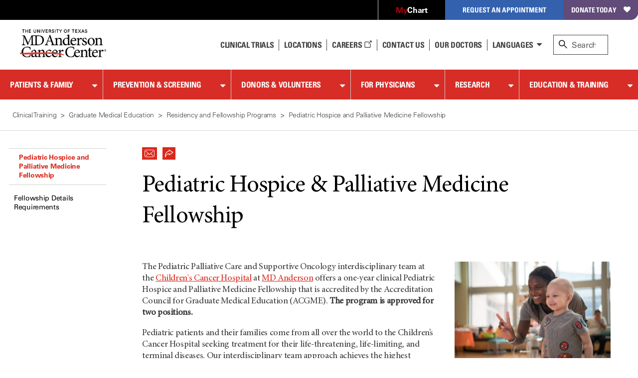

--- FILE ---
content_type: text/html;charset=utf-8
request_url: https://pnapi.invoca.net/1299/na.json
body_size: 231
content:
[{"requestId":"+18776326789","status":"success","formattedNumber":"855-337-6352","countryCode":"1","nationalNumber":"8553376352","lifetimeInSeconds":300,"overflow":null,"surge":null,"invocaId":"i-d40ec6ba-37d1-4955-fd75-a12c2cf376a6"},{"type":"settings","metrics":true}]

--- FILE ---
content_type: text/html;charset=utf-8
request_url: https://pnapi.invoca.net/1299/na.json
body_size: 232
content:
[{"requestId":"+18776326789","status":"success","formattedNumber":"888-805-0839","countryCode":"1","nationalNumber":"8888050839","lifetimeInSeconds":300,"overflow":null,"surge":null,"invocaId":"i-d40ec6ba-37d1-4955-fd75-a12c2cf376a6"},{"type":"settings","metrics":true}]

--- FILE ---
content_type: text/css
request_url: https://tags.srv.stackadapt.com/sa.css
body_size: -11
content:
:root {
    --sa-uid: '0-d36dec64-a9bc-5b6f-7fba-06a3041a4f15';
}

--- FILE ---
content_type: application/javascript
request_url: https://tags.tiqcdn.com/utag/mdanderson/mdandersonorg/prod/utag.3526.js?utv=ut4.46.202508111939
body_size: 1904
content:
//tealium universal tag - utag.3526 ut4.0.202601211821, Copyright 2026 Tealium.com Inc. All Rights Reserved.
try{(function(id,loader){var u={"id":id};utag.o[loader].sender[id]=u;if(utag.ut===undefined){utag.ut={};}
var match=/ut\d\.(\d*)\..*/.exec(utag.cfg.v);if(utag.ut.loader===undefined||!match||parseInt(match[1])<41){u.loader=function(o,a,b,c,l,m){utag.DB(o);a=document;if(o.type=="iframe"){m=a.getElementById(o.id);if(m&&m.tagName=="IFRAME"){b=m;}else{b=a.createElement("iframe");}o.attrs=o.attrs||{};utag.ut.merge(o.attrs,{"height":"1","width":"1","style":"display:none"},0);}else if(o.type=="img"){utag.DB("Attach img: "+o.src);b=new Image();}else{b=a.createElement("script");b.language="javascript";b.type="text/javascript";b.async=1;b.charset="utf-8";}if(o.id){b.id=o.id;}for(l in utag.loader.GV(o.attrs)){b.setAttribute(l,o.attrs[l]);}b.setAttribute("src",o.src);if(typeof o.cb=="function"){if(b.addEventListener){b.addEventListener("load",function(){o.cb();},false);}else{b.onreadystatechange=function(){if(this.readyState=="complete"||this.readyState=="loaded"){this.onreadystatechange=null;o.cb();}};}}if(o.type!="img"&&!m){l=o.loc||"head";c=a.getElementsByTagName(l)[0];if(c){utag.DB("Attach to "+l+": "+o.src);if(l=="script"){c.parentNode.insertBefore(b,c);}else{c.appendChild(b);}}}};}else{u.loader=utag.ut.loader;}
if(utag.ut.typeOf===undefined){u.typeOf=function(e){return({}).toString.call(e).match(/\s([a-zA-Z]+)/)[1].toLowerCase();};}else{u.typeOf=utag.ut.typeOf;}
u.ev={"view":1,"link":1};u.scriptrequested=false;u.escape=window.encodeURIComponent||window.escape;u.clearEmptyKeys=function(object){for(var key in object){if(object[key]===""||object[key]===undefined){delete object[key];}
else if(typeof object[key]==='object'){u.clearEmptyKeys(object[key]);}}
return object;};u.map={"mcID":"order.sv2","qp.matID":"order.sv8"};u.extend=[];u.send=function(a,b){if(u.ev[a]||u.ev.all!==undefined){utag.DB("send:3526");utag.DB(b);var c,d,e,f,prop,i,customvar;u.data={"base_url":"//a1.adform.net/serving/scripts/trackpoint/async/","campaignid":"3454675","page_name":"MDAnderson.org Domain Universal Page Load","divider":"|","adform_tracking_object":{},"step":"","customer_agegroup":"","customer_gender":"","order_id":"","order_subtotal":"","order_currency":"","customer_country":"","product_id":[],"product_name":[],"product_brand":[],"product_category":[],"product_category_id":[],"product_quantity":[],"product_unit_price":[],"product_weight":[]};utag.DB("send:3526:EXTENSIONS");utag.DB(b);for(d in utag.loader.GV(u.map)){if(b[d]!==undefined&&b[d]!==""){e=u.map[d].split(",");for(f=0;f<e.length;f++){u.data[e[f]]=b[d];}}}
utag.DB("send:3526:MAPPINGS");utag.DB(u.data);window._adftrack=u.typeOf(window._adftrack)==="array"?window._adftrack:(window._adftrack?[window._adftrack]:[]);u.data.adform_tracking_object.pm=u.escape(u.data.campaignid);u.data.adform_tracking_object.divider=u.escape(u.data.divider);if(u.data.page_name){u.data.adform_tracking_object.pagename=u.escape(u.data.page_name);}
u.data.order_id=u.data.order_id||b._corder||"";u.data.order_subtotal=u.data.order_subtotal||b._csubtotal||"";u.data.order_currency=u.data.order_currency||b._ccurrency||"";u.data.customer_country=u.data.customer_country||b._ccountry||"";if(u.data.product_id.length===0&&b._cprod!==undefined){u.data.product_id=b._cprod.slice(0);}
if(u.data.product_name.length===0&&b._cprodname!==undefined){u.data.product_name=b._cprodname.slice(0);}
if(u.data.product_category.length===0&&b._ccat!==undefined){u.data.product_category=b._ccat.slice(0);}
if(u.typeOf(u.data.product_category_id)==="string"){u.data.product_category_id=u.data.product_category_id.split(",");}
if(u.data.product_quantity.length===0&&b._cquan!==undefined){u.data.product_quantity=b._cquan.slice(0);}
if(u.data.product_unit_price.length===0&&b._cprice!==undefined){u.data.product_unit_price=b._cprice.slice(0);}
if(u.typeOf(u.data.product_weight)==="string"){u.data.product_weight=u.data.product_weight.split(",");}
u.data.step=u.data.step||(b._corder?"3":"1");if(!u.data.campaignid){utag.DB(u.id+": Tag not fired: Required attribute not populated");return;}
u.data.adform_tracking_object.order={};u.data.adform_tracking_object.order.sales=u.data.order_subtotal||"";u.data.adform_tracking_object.order.currency=u.data.order_currency||"";u.data.adform_tracking_object.order.basketsize=u.data.product_id.length||"";u.data.adform_tracking_object.order.country=u.data.customer_country||"";u.data.adform_tracking_object.order.orderid=u.data.order_id||"";u.data.adform_tracking_object.order.orderstatus=u.data.order_status||"";u.data.adform_tracking_object.order.gender=u.data.customer_gender||"";u.data.adform_tracking_object.order.agegroup=u.data.customer_agegroup||"";u.data.adform_tracking_object.order.itms="";if(u.data.product_id.length>0){u.data.adform_tracking_object.order.itms=[];u.data.product_id.forEach(function(productId,i){var product={};product.categoryname=u.data.product_category[i]||"";product.productid=productId;product.productname=u.data.product_name[i]||"";product.productcount=u.data.product_quantity[i]||"";product.productsales=u.data.product_unit_price[i]||"";product.categoryid=u.data.product_category_id[i]||"";product.weight=u.data.product_weight[i]||1;product.step=u.data.step;u.data.adform_tracking_object.order.itms.push(product);});}
u.data.adform_tracking_object.order=u.clearEmptyKeys(u.data.adform_tracking_object.order);for(prop in u.data){if(u.data.hasOwnProperty(prop)){customvar=prop.split(".")[1];if(/^order\.(sv|var)/.test(prop)){u.data.adform_tracking_object.order[customvar]=""+(u.data[prop]);}else if(/^product\.(sv|var)/.test(prop)){if((u.data[prop]instanceof Array)&&u.data[prop].length===u.data.product_id.length){for(i=0;i<u.data.product_id.length;i++){u.data.adform_tracking_object.order.itms[i][customvar]=""+(u.data[prop][i]);}}}}}
if(!u.scriptrequested){u.scriptrequested=true;window._adftrack.push(u.data.adform_tracking_object);u.loader({"type":"script","src":u.data.base_url,"cb":null,"loc":"script","id":"utag_3526","attrs":{}});}else{if(a==="view"){window.adf.async.TrackOne(u.data.adform_tracking_object);}else{window.adf.ClickTrack(this,u.data.campaignid,u.data.page_name,u.data.adform_tracking_object.order);}}
utag.DB("send:3526:COMPLETE");}};utag.o[loader].loader.LOAD(id);}("3526","mdanderson.mdandersonorg"));}catch(error){utag.DB(error);}



--- FILE ---
content_type: application/x-javascript;charset=utf-8
request_url: https://stats-ssl.mdanderson.org/id?d_visid_ver=3.1.2&d_fieldgroup=A&mcorgid=13664673527846410A490D45%40AdobeOrg&mid=81111656984197123510502074319163107173&ts=1769034529675
body_size: -40
content:
{"mid":"81111656984197123510502074319163107173"}

--- FILE ---
content_type: application/javascript
request_url: https://tags.tiqcdn.com/utag/mdanderson/mdandersonorg/prod/utag.2993.js?utv=ut4.46.202601211820
body_size: 13170
content:
//tealium universal tag - utag.2993 ut4.0.202601211821, Copyright 2026 Tealium.com Inc. All Rights Reserved.
try{(function(id,loader){var u={"id":id};utag.o[loader].sender[id]=u;if(utag.ut===undefined){utag.ut={};}
var match=/ut\d\.(\d*)\..*/.exec(utag.cfg.v);if(utag.ut.loader===undefined||!match||parseInt(match[1])<41){u.loader=function(o,a,b,c,l,m){utag.DB(o);a=document;if(o.type=="iframe"){m=a.getElementById(o.id);if(m&&m.tagName=="IFRAME"){b=m;}else{b=a.createElement("iframe");}o.attrs=o.attrs||{};utag.ut.merge(o.attrs,{"height":"1","width":"1","style":"display:none"},0);}else if(o.type=="img"){utag.DB("Attach img: "+o.src);b=new Image();}else{b=a.createElement("script");b.language="javascript";b.type="text/javascript";b.async=1;b.charset="utf-8";}if(o.id){b.id=o.id;}for(l in utag.loader.GV(o.attrs)){b.setAttribute(l,o.attrs[l]);}b.setAttribute("src",o.src);if(typeof o.cb=="function"){if(b.addEventListener){b.addEventListener("load",function(){o.cb();},false);}else{b.onreadystatechange=function(){if(this.readyState=="complete"||this.readyState=="loaded"){this.onreadystatechange=null;o.cb();}};}}if(o.type!="img"&&!m){l=o.loc||"head";c=a.getElementsByTagName(l)[0];if(c){utag.DB("Attach to "+l+": "+o.src);if(l=="script"){c.parentNode.insertBefore(b,c);}else{c.appendChild(b);}}}};}else{u.loader=utag.ut.loader;}
if(utag.ut.typeOf===undefined){u.typeOf=function(e){return({}).toString.call(e).match(/\s([a-zA-Z]+)/)[1].toLowerCase();};}else{u.typeOf=utag.ut.typeOf;}
u.ev={"view":1,"link":1};u.scriptrequested=false;u.set_config=false;var DEFAULT_LIBRARY_VERSION='2.19.2'
u.isEmptyVar=function(_var){return typeof _var==="undefined"||_var===null||(Array.isArray(_var)&&_var.length===0);};u.deepMergeObject=function(targetObject,sourceObject){targetObject=targetObject||{};sourceObject=sourceObject||{};var copyTargetObject=JSON.parse(JSON.stringify(targetObject));var copySourceObject=JSON.parse(JSON.stringify(sourceObject));Object.keys(copySourceObject).forEach(function(key){if(typeof copySourceObject[key]==="object"&&!Array.isArray(copySourceObject[key])){copyTargetObject[key]=u.deepMergeObject(copyTargetObject[key],copySourceObject[key]);}else{copyTargetObject[key]=copySourceObject[key];}});return copyTargetObject;}
u.mapFunc=function(arr,obj,item){var i=arr.shift();obj[i]=obj[i]||{};if(arr.length>0){u.mapFunc(arr,obj[i],item);}else{obj[i]=item;}};u.clearEmptyKeys=function(object){for(var key in object){if(object[key]===""||object[key]===undefined){delete object[key];}}
return object;};u.toBoolean=function(val){val=val||"";return val===true||val.toLowerCase()==="true"||val.toLowerCase()==="on";};u.productList=function(){var SKU=u.data.product.SKU;if(!u.data.product.SKU.length){SKU=getProp(u.data,'xdm.productListItems.SKU',[])}
return SKU.map(function(skuItem,index){return u.clearEmptyKeys({SKU:u.data.product.SKU[index],name:u.data.product.name[index],priceTotal:u.data.product.priceTotal[index],quantity:u.data.product.quantity[index],lineItemId:u.data.product.lineItemId[index]});});};u.flattenTargetValues=function(data){if(data&&data.__adobe&&data.__adobe.target){u.flattenListTargetDataKeys.forEach(function(key){if(!data.__adobe.target[key]){return;}
var flattenObject=u.flattenObject(data.__adobe.target[key],key)
utag.ut.merge(data.__adobe.target,flattenObject,1);delete data.__adobe.target[key];})}}
u.flattenObject=function(obj,prefix){prefix=prefix||''
return Object.keys(obj).reduce(function(acc,k){var pre=prefix.length?prefix+'.':'';if(typeof obj[k]==='object'){utag.ut.merge(acc,u.flattenObject(obj[k],pre+k),1);}
else acc[pre+k]=obj[k];return acc;},{});}
u.flattenListTargetDataKeys=['entity','user','profile']
function getProp(object,keys,defaultVal){keys=Array.isArray(keys)?keys:keys.split('.');object=object[keys[0]];if(object&&keys.length>1){return getProp(object,keys.slice(1),defaultVal);}
return object===undefined?defaultVal:object;}
var STANDARD_COMMERCE_EVENT_MATCH=/commerce\.(?:checkouts|productListAdds|productListOpens|productListRemovals|productListReopens|productListViews|productViews|purchases|saveForLaters)/;u.getEventData=function(event_type){var event_data={};if(event_type==="commerce.purchases"){event_data.xdm=createNest("commerce.order");}else{event_data.xdm=createNest(event_type);}
if(u.data.eVars||u.data.props||u.data.contextData){var analytics={analytics:{customDimensions:{eVars:u.data.eVars||{},props:u.data.props||{}}}};utag.ut.merge(analytics.analytics,u.data.contextData,1);event_data.xdm._experience=u.deepMergeObject(event_data.xdm._experience,analytics);}
if(u.data.account_name){event_data.xdm[u.data.account_name]={};if(u.data.id_namespace){event_data.xdm[u.data.account_name].id_namespace=u.data.id_namespace;}
if(u.data.clientID){event_data.xdm[u.data.account_name].clientID=u.data.clientID;}}
if(STANDARD_COMMERCE_EVENT_MATCH.test(event_type)){if(event_type==="commerce.purchases"){event_data.xdm.commerce.order.purchaseID=u.data.purchaseID;event_data.xdm.commerce.order.currencyCode=u.data.currencyCode;event_data.xdm.commerce.order.priceTotal=u.data.priceTotal;event_data.xdm.commerce.order.payments=[];for(var j=0;j<u.data.payment.paymentType.length;j++){event_data.xdm.commerce.order.payments.push({transactionID:u.data.payment.transactionID[j],paymentAmount:u.data.payment.paymentAmount[j],paymentType:u.data.payment.paymentType[j],currencyCode:u.data.payment.currencyCode[j]});}}else{var event_measure=event_type.split(".")[1];var ecommerceEventObject=u.data.commerce[event_measure]||{};event_data.xdm.commerce[event_measure]={value:ecommerceEventObject.value||u.data.value||1,id:ecommerceEventObject.id||u.data.id||""};}
event_data.xdm.productListItems=u.productList();if(event_data.xdm.productListItems.length>0){event_data.xdm.productListItems[0]._experience={analytics:{customDimensions:{eVars:{}}}};event_data.xdm.productListItems[0].productCategories=[{categoryID:u.data.productListItems.productCategories.categoryID}];event_data.xdm.productListItems[0]._experience.analytics.customDimensions.eVars=u.data.productListItems._experience.analytics.customDimensions.eVars;}}else if(event_type==="web.webInteraction.linkClicks"){event_data.xdm.web.webInteraction.name=u.data.link_name;event_data.xdm.web.webInteraction.URL=u.data.link_URL;event_data.xdm.web.webInteraction.type=u.data.link_type||"other";event_data.xdm.web.webInteraction.linkClicks.value=u.data.value||1;}else if(event_type==="web.webpagedetails.pageViews"){event_data.xdm.web.webpagedetails.pageViews.value=u.data.value||1;}
if(u.data.id_namespace.length>0){u.data.id_namespace.forEach(function(identity,i){event_data.xdm.identityMap=event_data.xdm.identityMap||{};event_data.xdm.identityMap[identity]=[];event_data.xdm.identityMap[identity].push({id:u.data.id[i],authenticatedState:u.data.authenticatedState[i],primary:u.toBoolean(u.data.primary[i])});});}
event_data.xdm.eventType=event_type;if(u.data.datasetId){event_data.datasetId=u.data.datasetId;}
if(u.data.mergeId){event_data.mergeId=u.data.mergeId;}
if(u.data.renderDecisions){event_data.renderDecisions=u.data.renderDecisions;}
if(u.data.defaultPersonalizationEnabled){event_data.defaultPersonalizationEnabled=u.toBoolean(u.data.defaultPersonalizationEnabled);}
if(u.data.personalization.sendDisplayEvent){event_data.personalization=event_data.personalization||{};event_data.personalization.sendDisplayEvent=u.toBoolean(u.data.personalization.sendDisplayEvent);}
if(u.data.personalization.includeRenderedPropositions){event_data.personalization=event_data.personalization||{};event_data.personalization.includeRenderedPropositions=u.toBoolean(u.data.personalization.includeRenderedPropositions);}
if(u.data.personalization.surfaces){event_data.personalization=event_data.personalization||{};event_data.personalization.surfaces=u.data.personalization.surfaces;}
if(isTrue(u.data.renderDecisions)){event_data.renderDecisions=true;}
if(u.data.decisionScopes.length>0){event_data.decisionScopes=u.data.decisionScopes}
if(u.toBoolean(u.data.documentUnloading)){event_data.documentUnloading=u.toBoolean(u.data.documentUnloading);}
if(!utag.ut.isEmptyObject(u.data.custom_data)){event_data.data=u.data.custom_data;}
event_data.xdm=u.deepMergeObject(event_data.xdm,u.data.xdm)
event_data.data=u.deepMergeObject(event_data.data||{},u.data.data)
var eventSpecificObject=getProp(u.data,event_type,{})
event_data=u.deepMergeObject(event_data,eventSpecificObject,1)
u.flattenTargetValues(event_data.data);return event_data;}
u.sendButchAnalyticsQueue=function(instance){var command=u.data.command||"sendEvent";var resultEventData={};if(!u.data.analytics_queue.length){return;}
u.data.analytics_queue.forEach(function(event_type){var eventData=u.getEventData(event_type);resultEventData=u.deepMergeObject(resultEventData,eventData)})
resultEventData.xdm.eventType='web.webpagedetails.pageViews';u.trackEvent(instance,command,resultEventData);}
u.trackEvent=function(instance,command,event_data){window[instance](command,event_data)
.then(u.data.commandCallback)
.catch(function(error){utag.DB(error);});}
u.map={"page_name":"xdm.web.webPageDetails.name","dom.domain":"xdm.web.webPageDetails.server,xdm.web.webPageDetails._mdanderson.domain","Device":"xdm.web.webPageDetails._mdanderson.deviceInfo","dom.url":"xdm.web.webPageDetails.URL","qp.cmpid":"xdm.marketing.trackingCode","qp.intcmp":"xdm.marketing._mdanderson.InternalCampaignCode","page_section":"xdm.web.webPageDetails.siteSection","cp.utag_main_v_id":"xdm.web.webPageDetails._mdanderson.tealiumVisitorID","searchFilterType":"xdm.web.webPageDetails._mdanderson.searchInfo.searchFilter","searchBoxPlacement":"xdm.web.webPageDetails._mdanderson.searchInfo.searchBoxUsagePlacement","cp.target_experience":"xdm.web.webPageDetails._mdanderson.targetExperienceViewed","cancer_type":"xdm.web.webPageDetails._mdanderson.cancerType","user_agent":"xdm.web.webPageDetails._mdanderson.userAgent","video_source":"xdm.web.webInteraction._mdanderson.videoPlayBack.videoSource","video_title":"xdm.web.webInteraction._mdanderson.videoPlayBack.videoTitle","event_type":"xdm.web.webInteraction._mdanderson.eventList","event_type:time_on_page_2minutes":"web.webInteraction.linkClicks","event_type:start_here_cta_click":"web.webInteraction.linkClicks","event_type:faq_click":"web.webInteraction.linkClicks","event_type:chat_start":"web.webInteraction.linkClicks","event_type:chat_interaction":"web.webInteraction.linkClicks","event_type:social_platform_click":"web.webInteraction.linkClicks","dom.pathname":"xdm.web.webPageDetails._mdanderson.pagePath","dom.title":"xdm.web.webPageDetails._mdanderson.pageTitle","time_on_page_2minutes":"xdm.web.webPageDetails._mdanderson.2minutesSpent","successfulSearchEvent":"xdm.web.webPageDetails._mdanderson.searchInfo.successfulSearchEvent","click_collection_flag":"clickCollectionEnabled","isErrorPage":"xdm.web.webPageDetails.isErrorPage","lineOfBusiness":"xdm.web.webPageDetails._mdanderson.lineOfBusiness","resultCount":"xdm.web.webPageDetails._mdanderson.searchInfo.resultCount","unsuccessfulSearchEvent":"xdm.web.webPageDetails._mdanderson.searchInfo.unsuccessfulSearchEvent","deviceOrientation":"xdm.web.webPageDetails._mdanderson.deviceOrientation","siteSectionLvl1":"xdm.web.webPageDetails._mdanderson.siteSectionLvl1","siteSectionLvl2":"xdm.web.webPageDetails._mdanderson.siteSectionLvl2","siteSectionLvl3":"xdm.web.webPageDetails._mdanderson.siteSectionLvl3","siteSectionLvl4":"xdm.web.webPageDetails._mdanderson.siteSectionLvl4","onBeforeEventSendFunction":"onBeforeEventSend","scrollDepth75Perc":"xdm.web.webPageDetails._mdanderson.scrollDepth75Perc","formInitiation":"xdm.web.webInteraction._mdanderson.formDetails.formInitiation","downloadURL":"xdm.web.webInteraction._mdanderson.fileDownload.downloadURL","fileExtension":"xdm.web.webInteraction._mdanderson.fileDownload.fileExtension","fileDownloads":"xdm.web.webInteraction._mdanderson.fileDownload.fileDownloads","formEvent":"xdm.web.webInteraction._mdanderson.formDetails.formEvent","formEvent:form_initiated":"web.webInteraction.linkClicks","formEvent:form_click":"web.webInteraction.linkClicks","formEvent:form_submit":"web.webInteraction.linkClicks","formField":"xdm.web.webInteraction._mdanderson.formDetails.formField","formName":"xdm.web.webInteraction._mdanderson.formDetails.formName","formFieldSelection":"xdm.web.webInteraction._mdanderson.formDetails.formFieldSelection","selfReferralFormSection":"xdm.web.webInteraction._mdanderson.formDetails.selfReferralFormInfo.formSection","smokingCessationInitiationCTA":"xdm.web.webInteraction._mdanderson.formDetails.smokingCessationInitiationCTA","formLoaded":"xdm.web.webInteraction._mdanderson.formDetails.formLoaded","formSubmission":"xdm.web.webInteraction._mdanderson.formDetails.formSubmission","mammogramScreenType":"xdm.web.webInteraction._mdanderson.formDetails.mammogramInfo.mammogramScreenType","leadInitiated":"xdm.web.webInteraction._mdanderson.formDetails.leadInitiated","leadCompleted":"xdm.web.webInteraction._mdanderson.formDetails.leadCompleted","leadType":"xdm.web.webInteraction._mdanderson.formDetails.leadType","formTransactionID":"xdm.web.webInteraction._mdanderson.formDetails.formTransactionID","pageEvent:pageload":"web.webPageDetails.pageViews","searchKeyword":"xdm.web.webPageDetails._mdanderson.searchInfo.keyword","linkName":"xdm.web.webInteraction.name","linkType":"xdm.web.webInteraction.type","linkRegion":"xdm.web.webInteraction.region","linkURL":"xdm.web.webInteraction.URL","socialPlatformName":"xdm.web.webInteraction._mdanderson.socialPlatformName","fileName":"xdm.web.webInteraction._mdanderson.fileDownload.fileName","downloadPageName":"xdm.web.webInteraction._mdanderson.fileDownload.downloadPageName","eventList:video_pause":"web.webInteraction.linkClicks","eventList:video_play":"web.webInteraction.linkClicks","eventList:video_started":"web.webInteraction.linkClicks","eventList":"xdm.web.webInteraction._mdanderson.eventList","eventList:25%_completed":"web.webInteraction.linkClicks","eventList:50%_completed":"web.webInteraction.linkClicks","eventList:75%_completed":"web.webInteraction.linkClicks","eventList:video_completed":"web.webInteraction.linkClicks","eventList:search_box_usage":"web.webInteraction.linkClicks","eventList:search_initiation":"web.webInteraction.linkClicks","eventList:search_filter_click":"web.webInteraction.linkClicks","eventList:giftcomplete":"web.webPageDetails.pageViews","eventList:internal_search":"web.webPageDetails.pageViews","scroll_depth:75":"web.webInteraction.linkClicks","adBlocker":"xdm.web.webPageDetails._mdanderson.adBlockerStatus","cancerWiseBlogYear":"xdm.web.webPageDetails._mdanderson.cancerwiseBlogYear","cancerwiseServiceLine":"xdm.web.webPageDetails._mdanderson.cancerwiseServiceLine","cancerWiseTopic":"xdm.web.webPageDetails._mdanderson.cancerwiseArticle","publicationIssueDate":"xdm.web.webPageDetails._mdanderson.publicationIssueDate","publicationName":"xdm.web.webPageDetails._mdanderson.publicationName","faqInfo":"xdm.web.webInteraction._mdanderson.faqInfo","webSDKEvent:link_clicked":"web.webInteraction.linkClicks","webSDKEvent:smoking_cessation_completed":"web.webPageDetails.pageViews","eventTarget":"xdm.web.webInteraction._mdanderson.engagementPointTracking","pageLanguage":"xdm.web.webPageDetails._mdanderson.pageLanguage","formError":"xdm.web.webInteraction._mdanderson.formDetails.formError","formErrorList":"xdm.web.webInteraction._mdanderson.formDetails.formErrorList","siteVersion":"xdm.web.webPageDetails._mdanderson.siteVersion","queryString":"xdm.web.webPageDetails._mdanderson.pageQueryString","formSubmitError":"xdm.web.webInteraction._mdanderson.formDetails.formSubmitError","videoPlayerName":"xdm.web.webInteraction._mdanderson.videoPlayBack.videoPlayerName","referrer":"xdm.xdm.web.webReferrer.URL","selfReferralConfirmationNumber":"xdm.web.webInteraction._mdanderson.formDetails.selfReferralFormInfo.confirmationNumber","askAQuestionConfirmationNumber":"xdm.web.webInteraction._mdanderson.formDetails.askAQuestionInfo.aaqConfirmationNumber","dataStreamId":"edgeConfigId","productListViews":"xdm.commerce.productListViews.value","donationproduct":"xdm.web.webInteraction._mdanderson.formDetails.donationInfo.donationType","donationcity":"xdm.web.webInteraction._mdanderson.formDetails.donationInfo.donationCity","donationcountry":"xdm.web.webInteraction._mdanderson.formDetails.donationInfo.donationCountry","donationstate":"xdm.web.webInteraction._mdanderson.formDetails.donationInfo.donationState","donationid":"xdm.web.webInteraction._mdanderson.formDetails.donationInfo.donationID,xdm.commerce.order.purchaseID","donationAmount":"xdm.web.webInteraction._mdanderson.formDetails.donationInfo.donationAmount,xdm.commerce.order.priceTotal","donationQuantity":"xdm.web.webInteraction._mdanderson.formDetails.donationInfo.donationQuantity","donation_completion":"xdm.web.webInteraction._mdanderson.formDetails.donationInfo.donationCompletion","currencyCode":"xdm.web.webInteraction._mdanderson.formDetails.donationInfo.donationCurrency","purchases":"xdm.commerce.purchases.value","productArray":"xdm.productListItems","videoDuration":"xdm.web.webInteraction._mdanderson.videoPlayBack.videoDuration","cancerwiseCateogry":"xdm.web.webPageDetails._mdanderson.cancerwiseCategory","qp.matID":"xdm.marketing._mdanderson.matID","scrollDepth25Perc":"xdm.web.webPageDetails._mdanderson.scrollDepth25Perc","scrollDepth50Perc":"xdm.web.webPageDetails._mdanderson.scrollDepth50Perc","scrollDepth90Perc":"xdm.web.webPageDetails._mdanderson.scrollDepth90Perc"};u.extend=[function(a,b){try{if(1){if(document.domain=="www.mdanderson.org")
{b['lineOfBusiness']="Cancer Treatment & Cancer Research Hospital"}else if(document.domain=="faculty.mdanderson.org")
{b['lineOfBusiness']="Faculty Search"}else if(document.domain=="my.mdanderson.org")
{b['lineOfBusiness']="My Chart"}else if(document.domain=="gifts.mdanderson.org")
{b['lineOfBusiness']="Donation"}else if(document.domain=="shop.mdanderson.org")
{b['lineOfBusiness']="Shop"}else if(document.domain=="cap.mdanderson.org")
{b['lineOfBusiness']="Children's Art"}else if(document.domain=="emergencyalert.mdanderson.org")
{b['lineOfBusiness']="Emergency Alert"}else if(document.domain=="www.mdandersonbloodbank.org")
{b['lineOfBusiness']="Bloodbank"}else if(document.domain=="publish-p170271-e1825412.adobeaemcloud.com"|"onlypossiblehere.mdanderson.org")
{b['lineOfBusiness']="Philanthropic"}}}catch(e){utag.DB(e)}},function(a,b){try{if(1){try{b['user_agent']=window.navigator.userAgent}catch(e){}}}catch(e){utag.DB(e);}},function(a,b){try{if((b['dom.pathname']=='/'&&/\/$/.test(b['dom.pathname'])&&b['dom.domain'].toString().toLowerCase()=='www.mdanderson.org'.toLowerCase())){b['page_name']='homepage';b['page_section']='patients-family'}}catch(e){utag.DB(e);}},function(a,b){try{if((b['dom.pathname']=='/'&&/\/$/.test(b['dom.pathname'])&&b['tealiumprofile'].toString().toLowerCase()=='govportal'.toLowerCase())){b['page_name']='govportal-home';b['page_section']='govportal'}}catch(e){utag.DB(e);}},function(a,b){try{if(b['meta.og:url'].toString().indexOf('/errors/')>-1){b['page_name']='page-not-found';b['page_section']='errors'}}catch(e){utag.DB(e);}},function(a,b){try{if((b['dom.domain']=='give.mdanderson.com'&&b['dom.pathname'].toString().indexOf('UserLogin')<0)){b['page_name']='give.mdanderson.com:bootwalk-home'}}catch(e){utag.DB(e);}},function(a,b,c,d){try{if(b['dom.domain'].toString().indexOf('childrensart.org')>-1||b['dom.domain'].toString().indexOf('childrensartproject.org')>-1){c=[b['dom.domain'],b['page_name']];b['page_name']=c.join(':')}}catch(e){utag.DB(e);}},function(a,b){try{if(b['page_name'].toString().indexOf('cancer-types:')>-1){try{b['cancer_type']=document.head.querySelector("[property='og:title']").content;}catch(e){}}}catch(e){utag.DB(e);}},function(a,b){try{if(b['linkType'].toString().indexOf('download')>-1){try{b['fileDownloads']=Number(1)}catch(e){}}}catch(e){utag.DB(e);}},function(a,b){try{if(1){b['click_collection_flag']='false'}}catch(e){utag.DB(e);}},function(a,b){try{if((b['tealium_event'].toString().indexOf('scroll')>-1&&b['scroll_depth'].toString().indexOf('75')>-1)){try{b['scrollDepth75Perc']=Number(1)}catch(e){};b['event_type']='scroll_75'}}catch(e){utag.DB(e);}},function(a,b){try{if(b['event_type'].toString().indexOf('time_on_page_2minutes')>-1){try{b['time_on_page_2minutes']=Number(1)}catch(e){}}}catch(e){utag.DB(e);}},function(a,b){try{if((b['video_milestone']=='25'&&b['tealium_event'].toString().indexOf('video_milestone')>-1)){b['eventList']='25%_completed';b['video_title']=b['video_name'];b['video_source']=b['video_id'];b['videoDuration']=b['video_length'];b['videoPlayerName']=b['video_platform']}}catch(e){utag.DB(e);}},function(a,b){try{if((b['video_milestone']=='50'&&b['tealium_event'].toString().indexOf('video_milestone')>-1)){b['eventList']='50%_completed';b['video_title']=b['video_name'];b['video_source']=b['video_id'];b['videoDuration']=b['video_length'];b['videoPlayerName']=b['video_platform']}}catch(e){utag.DB(e);}},function(a,b){try{if((b['video_milestone']=='75'&&b['tealium_event'].toString().indexOf('video_milestone')>-1)){b['eventList']='75%_completed';b['video_title']=b['video_name'];b['video_source']=b['video_id'];b['videoDuration']=b['video_length'];b['videoPlayerName']=b['video_platform']}}catch(e){utag.DB(e);}},function(a,b){try{if((b['video_milestone']=='95'&&b['eventList']=='milestone reached')){b['eventList']='video_completed';b['video_title']=b['video_name'];b['video_source']=b['video_id'];b['videoDuration']=b['video_length'];b['videoPlayerName']=b['video_platform']}}catch(e){utag.DB(e);}},function(a,b){try{if(b['event_type'].toString().indexOf('linkClick')>-1){b['tealium_event']='webSDK_Click'}}catch(e){utag.DB(e);}},function(a,b){try{if((b['tealium_event']=='view'&&!/search-results\.html$/i.test(b['dom.pathname'])&&!/patients-family\/search-results\.v2\.html$/i.test(b['dom.pathname'])&&b['dom.domain'].toString().toLowerCase().indexOf('gifts.mdanderson.org'.toLowerCase())<0)){b['pageEvent']='pageload'}}catch(e){utag.DB(e);}},function(a,b){try{if(b['event_type'].toString().toLowerCase().indexOf('start_here_cta_click'.toLowerCase())>-1){try{b['smokingCessationInitiationCTA']=b['button_value'].toLowerCase()}catch(e){}}}catch(e){utag.DB(e);}},function(a,b){try{if(b['page_name'].toString().toLowerCase()=='requestappointment'.toLowerCase()){if(utag.data.formField.toLowerCase()=="referringphysicianinfo")
{b['selfReferralFormSection']="Medical information Section"}else if(utag.data.formField.toLowerCase()=="patientcompareemail")
{b['selfReferralFormSection']="Contact information Section"}else if(utag.data.formField.toLowerCase()=="insuranceadditionalinsurancename")
{b['selfReferralFormSection']="Insurance Information Section"}}}catch(e){utag.DB(e)}},function(a,b){try{if(b['tealium_event'].toString().indexOf('view')>-1){var stid=b['self_referral_confirmation_number']
if(document.location.pathname.endsWith("/about-md-anderson/contact-us/askmdanderson/ask-a-question/confirmation.html"))
{b['leadType']="lead-type:ask-a-question"
b['leadCompleted']=Number(1);b['formSubmission']=Number(1);b['formName']="mda ask a question"
b['formEvent']="form_completed"
b['event_type']="form_interaction"
const url=new URL(document.URL);const params=new URLSearchParams(url.search)
const qparams=params.get('confirmation')
b['formTransactionID']=qparams.toLowerCase()
b['askAQuestionConfirmationNumber']=qparams.toLowerCase()}else if($(".content").find("p strong").text().toLowerCase()!==""&&document.location.pathname.indexOf("/contact/infoline_ptc/index.cfm")>-1)
{b['formSubmission']=Number(1);b['formName']="proton ask a question"
b['formTransactionID']=$(".content").find("p strong").text().toLowerCase()
b['formEvent']="form_completed"
b['event_type']="form_interaction"}else if(document.location.pathname.indexOf("/physicianreferral/ThankYou")>-1)
{b['formSubmission']=Number(1);b['formName']="physician referral form"
b['formEvent']="form_completed"
b['event_type']="form_interaction"
const url=new URL(document.URL);const params=new URLSearchParams(url.search)
const pparams=params.get('cfm')
b['formTransactionID']=pparams.toLowerCase()}else if(stid!==""&&stid!==undefined&&stid!==null&&typeof stid=='string'&&(document.location.pathname.toLowerCase().endsWith("/requestappointment/thankyou")||document.location.pathname.toLowerCase().endsWith("/requestappointment/confirmation")))
{b['leadType']="lead-type:self-referral"
b['leadCompleted']=Number(1);b['formSubmission']=Number(1);b['formName']="self referral form"
b['formTransactionID']=stid.toLowerCase()
b['selfReferralConfirmationNumber']=stid.toLowerCase()
b['formEvent']="form_completed"
b['event_type']="form_interaction"}else if(document.location.pathname.toLowerCase()=="/contact/processcontact.cfm"&&$(".content").find("p strong").text().toLowerCase()!=="")
{b['formSubmission']=Number(1);b['formName']="cancer survivors form - step2"
b['formTransactionID']=$(".content").find("p strong").text().toLowerCase()
b['formEvent']="form_completed"
b['event_type']="form_interaction"}}}catch(e){utag.DB(e)}},function(a,b){try{if(1){if(document.location.pathname.endsWith("/about-md-anderson/contact-us/askmdanderson/ask-a-question.html")&&(b['event_type']=="form_interaction"||b['tealium_event']=="view"))
{b['formName']="mda ask a question"}else if(document.location.pathname.indexOf("/jfe/form/")>-1&&document.title.toLowerCase()=="qualtrics survey | qualtrics experience management"&&(b['event_type']=="form_interaction"||b['tealium_event']=="view"))
{b['formName']="smoking cessation form"}else if((document.location.pathname.endsWith("/schedulemammogram")||document.location.pathname.endsWith("/schedulemammogram/"))&&(b['event_type']=="form_interaction"||b['tealium_event']=="view"))
{b['formName']="mammogram form"}else if((document.location.pathname.endsWith("/contact/infoline_ptc/index.cfm")||document.location.pathname.endsWith("/contact/infoline_ptc/index.cfm/"))&&(b['event_type']=="form_interaction"||b['tealium_event']=="view"))
{b['formName']="proton ask a question"}else if(document.location.pathname.endsWith("/publications.html")&&(b['event_type']=="form_interaction"||b['tealium_event']=="view"))
{b['formName']="publications and newsletters"}else if((document.location.pathname.endsWith("/physicianreferral")||document.location.pathname.endsWith("/physicianreferral/"))&&(b['event_type']=="form_interaction"||b['tealium_event']=="view"))
{b['formName']="physician referral form"}else if(document.location.pathname.toLowerCase().endsWith("/requestappointment")||document.location.pathname.toLowerCase().endsWith("/requestappointment/")&&(b['event_type']=="form_interaction"||b['tealium_event']=="view"))
{b['formName']="self referral form"}else if((document.location.pathname.endsWith("/Story.cfc")||$(".section-title").text()!="Warning: Application Error")&&(b['event_type']=="form_interaction"||b['tealium_event']=="view"))
{const url=new URL(document.URL);const params=new URLSearchParams(url.search)
const qparams=params.get('method')
if(qparams=="index"){b['formName']="cancer survivors form - step1"}else if(qparams=="new"){b['formName']="cancer survivors form - step2"}}else if((document.location.pathname=="/default.aspx"||document.location.pathname=="/default.aspx/")&&(b['event_type']=="form_interaction"||b['tealium_event']=="view"))
{b['formName']="donations form"}}}catch(e){utag.DB(e)}},function(a,b){try{if(/\/schedulemammogram$/i.test(b['dom.pathname'])||/\/schedulemammogram\/$/i.test(b['dom.pathname'])){b['mammogramScreenType']='mammogram screening'}}catch(e){utag.DB(e);}},function(a,b){try{if(1){if(b['linkURL'].endsWith('.pdf')&&b['linkType']=='download')
{b['fileExtension']="pdf";}else if(b['linkURL'].endsWith('.docx')&&b['linkType']=='download')
{b['fileExtension']="docx";}else if(b['linkURL'].endsWith('.xlsx')&&b['linkType']=='download')
{b['fileExtension']="xlsx";}else if(b['linkURL'].endsWith('.xls')&&b['linkType']=='download')
{b['fileExtension']="xls";}else if(b['linkURL'].endsWith('.doc')&&b['linkType']=='download')
{b['fileExtension']="doc";}else if(b['linkURL'].endsWith('.dotx')&&b['linkType']=='download')
{b['fileExtension']="dotx";}else if(b['linkURL'].endsWith('.csv')&&b['linkType']=='download')
{b['fileExtension']="csv";}else if(b['linkURL'].endsWith('.zip')&&b['linkType']=='download')
{b['fileExtension']="zip";}else if(b['linkURL'].endsWith('.pptx')&&b['linkType']=='download')
{b['fileExtension']="pptx";}}}catch(e){utag.DB(e)}},function(a,b){try{if((b['tealium_event'].toString().indexOf('video_play')>-1&&b['video_playhead']=='0'&&b['eventList']=='video_play')){b['eventList']='video_started';b['video_source']=b['video_id'];b['video_title']=b['video_name'];b['videoDuration']=b['video_length'];b['videoPlayerName']=b['video_platform']}}catch(e){utag.DB(e);}},function(a,b){try{if(b['linkType'].toString().toLowerCase().indexOf('download'.toLowerCase())>-1){try{b['downloadURL']=decodeURI(b['linkURL']).match(/^https?:\/\/[^\/]+(\/.*?)(\?|#|$)/)[1]}catch(e){};b['fileName']=b['linkName'];b['eventList']='download_file'}}catch(e){utag.DB(e);}},function(a,b){try{if((b['page_name'].toString().toLowerCase()=='RequestAppointment'.toLowerCase()&&b['dom.title'].toString().toLowerCase().indexOf('Request a New Patient Appointment'.toLowerCase())>-1)||b['page_name']=='schedulemammogram'||b['page_name'].toString().toLowerCase()=='publications'.toLowerCase()||b['page_name'].toString().toLowerCase()=='about-md-anderson:contact-us:askmdanderson:ask-a-question'.toLowerCase()||b['page_name'].toString().toLowerCase()=='physicianreferral'.toLowerCase()||(b['page_name'].toString().toLowerCase().indexOf('contact:infoline_ptc:index.cfm'.toLowerCase())>-1&&typeof b['formSubmission']=='undefined')||(/\/default\.aspx$/i.test(b['dom.pathname'])&&b['tealium_event'].toString().indexOf('view')>-1)||(b['dom.pathname'].toString().indexOf('/default.aspx/')>-1&&b['tealium_event'].toString().indexOf('view')>-1)||(b['dom.pathname'].toString().toLowerCase().indexOf('/jfe/form/'.toLowerCase())>-1&&b['tealium_event'].toString().indexOf('view')>-1)||(/\/Story\.cfc$/i.test(b['dom.pathname'])&&b['dom.title'].toString().toLowerCase().indexOf('Warning: Application Error'.toLowerCase())<0&&b['tealium_event'].toString().indexOf('view')>-1)){try{b['formLoaded']=Number("1")}catch(e){}}}catch(e){utag.DB(e);}},function(a,b){try{if((b['tealium_event'].toString().indexOf('link')>-1&&b['dom.hash'].toString().indexOf('SFMCsubscriptions')<0)){b['webInteraction']='webInteractionEnabled'}}catch(e){utag.DB(e);}},function(a,b){try{if(b['dom.domain'].toString().toLowerCase().indexOf('gifts.mdanderson.org'.toLowerCase())<0){try{function getVisitStart(cookieName){var visitStart=1;var expiryTime=new Date();expiryTime.setTime(expiryTime.getTime()+1800000);function getCookie(name){var nameEQ=encodeURIComponent(name)+"=";var cookiesArray=document.cookie.split(';');for(var i=0;i<cookiesArray.length;i++){var cookie=cookiesArray[i];while(cookie.charAt(0)===' ')cookie=cookie.substring(1,cookie.length);if(cookie.indexOf(nameEQ)===0)return decodeURIComponent(cookie.substring(nameEQ.length,cookie.length));}
return null;}
function setCookie(name,value,options={}){var expires="";if(options.expires){expires="; expires="+options.expires.toUTCString();}
document.cookie=encodeURIComponent(name)+"="+encodeURIComponent(value)+expires+"; path=/";}
if(getCookie(cookieName)){visitStart=0;}
setCookie(cookieName,1,{expires:expiryTime});if(!getCookie(cookieName)){visitStart=0;}
return visitStart;}
var visitStart=getVisitStart('isFirstPage');function webSDKgetPreviousValue(v,c){var k=v,d=c;if("-v"===k)return{plugin:"webSDKgetPreviousValue",version:"3.0"};var a=function(){if("undefined"!==typeof window.s_c_il)for(var c=0,b;c<window.s_c_il.length;c++)if(b=window.s_c_il[c],b._c&&"s_c"===b._c)return b}();"undefined"!==typeof a&&(a.contextData.webSDKgetPreviousValue="3.0");window.cookieWrite=window.cookieWrite||function(c,b,f){if("string"===typeof c){var h=window.location.hostname,a=window.location.hostname.split(".").length-1;if(h&&!/^[0-9.]+$/.test(h)){a=2<a?a:2;var e=h.lastIndexOf(".");if(0<=e){for(;0<=e&&1<a;)e=h.lastIndexOf(".",e-1),a--;e=0<e?h.substring(e):h}}g=e;b="undefined"!==typeof b?""+b:"";if(f||""===b)if(""===b&&(f=-60),"number"===typeof f){var d=new Date;d.setTime(d.getTime()+6E4*f)}else d=f;return c&&(document.cookie=encodeURIComponent(c)+"="+encodeURIComponent(b)+"; path=/;"+(f?" expires="+d.toUTCString()+";":"")+(g?" domain="+g+";":""),"undefined"!==typeof cookieRead)?cookieRead(c)===b:!1}};window.cookieRead=window.cookieRead||function(c){if("string"===typeof c)c=encodeURIComponent(c);else return"";var b=" "+document.cookie,a=b.indexOf(" "+c+"="),d=0>a?a:b.indexOf(";",a);return(c=0>a?"":decodeURIComponent(b.substring(a+2+c.length,0>d?b.length:d)))?c:""};var l;d=d||"s_wgpv";a=new Date;a.setTime(a.getTime()+18E5);window.cookieRead(d)&&(l=window.cookieRead(d));k?window.cookieWrite(d,k,a):window.cookieWrite(d,l,a);return l};function webSDKgetVisitNum(rp,erp){var a=rp,l=erp;function m(c){return isNaN(c)?!1:(parseFloat(c)|0)===parseFloat(c)}function n(c){var b=new Date,e=isNaN(c)?0:Math.floor(c);b.setHours(23);b.setMinutes(59);b.setSeconds(59);"w"===c&&(e=6-b.getDay());if("m"===c){e=b.getMonth()+1;var a=b.getFullYear();e=(new Date(a?a:1970,e?e:1,0)).getDate()-b.getDate()}b.setDate(b.getDate()+e);"y"===c&&(b.setMonth(11),b.setDate(31));return b}if("-v"===a)return{plugin:"webSDKgetVisitNum",version:"4.2"};var f=function(){if("undefined"!==typeof window.s_c_il)for(var c=0,b;c<window.s_c_il.length;c++)if(b=window.s_c_il[c],b._c&&"s_c"===b._c)return b}();"undefined"!==typeof f&&(f.contextData.webSDKgetVisitNum="4.2");window.cookieWrite=window.cookieWrite||function(c,b,e){if("string"===typeof c){var a=window.location.hostname,d=window.location.hostname.split(".").length-1;if(a&&!/^[0-9.]+$/.test(a)){d=2<d?d:2;var h=a.lastIndexOf(".");if(0<=h){for(;0<=h&&1<d;)h=a.lastIndexOf(".",h-1),d--;h=0<h?a.substring(h):a}}g=h;b="undefined"!==typeof b?""+b:"";if(e||""===b)if(""===b&&(e=-60),"number"===typeof e){var f=new Date;f.setTime(f.getTime()+6E4*e)}else f=e;return c&&(document.cookie=encodeURIComponent(c)+"="+encodeURIComponent(b)+"; path=/;"+(e?" expires="+f.toUTCString()+";":"")+(g?" domain="+g+";":""),"undefined"!==typeof window.cookieRead)?window.cookieRead(c)===b:!1}};window.cookieRead=window.cookieRead||function(c){if("string"===typeof c)c=encodeURIComponent(c);else return"";var b=" "+document.cookie,a=b.indexOf(" "+c+"="),d=0>a?a:b.indexOf(";",a);return(c=0>a?"":decodeURIComponent(b.substring(a+2+c.length,0>d?b.length:d)))?c:""};a=a?a:365;l="undefined"!==typeof l?!!l:m(a)?!0:!1;var p=(new Date).getTime();f=n(a);if(window.cookieRead("s_wvnc"+a))var d=window.cookieRead("s_wvnc"+a).split("&vn="),k=d[1];if(window.cookieRead("s_wivc"))return k?(window.cookieWrite("s_wivc",!0,30),k):"unknown visit number";if("undefined"!==typeof k)return k++,d=l&&m(a)?p+864E5*a:d[0],f.setTime(d),window.cookieWrite("s_wvnc"+a,d+"&vn="+k,f),window.cookieWrite("s_wivc",!0,30),k;d=m(a)?p+864E5*a:n(a).getTime();window.cookieWrite("s_wvnc"+a,d+"&vn=1",f);window.cookieWrite("s_wivc",!0,30);return"1"};function webSDKgetNewRepeat(d){var a=d;if("-v"===a)return{plugin:"webSDKgetNewRepeat",version:"3.0"};var d=function(){if("undefined"!==typeof window.s_c_il)for(var c=0,b;c<window.s_c_il.length;c++)if(b=window.s_c_il[c],b._c&&"s_c"===b._c)return b}();"undefined"!==typeof d&&(d.contextData.webSDKgetNewRepeat="3.0");window.cookieWrite=window.cookieWrite||function(c,b,f){if("string"===typeof c){var h=window.location.hostname,a=window.location.hostname.split(".").length-1;if(h&&!/^[0-9.]+$/.test(h)){a=2<a?a:2;var e=h.lastIndexOf(".");if(0<=e){for(;0<=e&&1<a;)e=h.lastIndexOf(".",e-1),a--;e=0<e?h.substring(e):h}}g=e;b="undefined"!==typeof b?""+b:"";if(f||""===b)if(""===b&&(f=-60),"number"===typeof f){var d=new Date;d.setTime(d.getTime()+6E4*f)}else d=f;return c&&(document.cookie=encodeURIComponent(c)+"="+encodeURIComponent(b)+"; path=/;"+(f?" expires="+d.toUTCString()+";":"")+(g?" domain="+g+";":""),"undefined"!==typeof cookieRead)?cookieRead(c)===b:!1}};window.cookieRead=window.cookieRead||function(c){if("string"===typeof c)c=encodeURIComponent(c);else return"";var b=" "+document.cookie,a=b.indexOf(" "+c+"="),d=0>a?a:b.indexOf(";",a);return(c=0>a?"":decodeURIComponent(b.substring(a+2+c.length,0>d?b.length:d)))?c:""};a=a?a:30;d="s_wnr"+a;var k=new Date,m=cookieRead(d),n=m.split("-"),l=k.getTime();k.setTime(l+864E5*a);if(""===m||18E5>l-n[0]&&"New"===n[1])return cookieWrite(d,l+"-New",k),"New";cookieWrite(d,l+"-Repeat",k);return"Repeat"};var getwTimeParting=new Function("t","z","y",""
+"dc=new Date('1/1/2000');f=15;ne=8;if(dc.getDay()!=6||"
+"dc.getMonth()!=0){return'Data Not Available'}else{;z=parseInt(z);"
+"if(y=='2009'){f=8;ne=1};gmar=new Date('3/1/'+y);dsts=f-gmar.getDay("
+");gnov=new Date('11/1/'+y);dste=ne-gnov.getDay();spr=new Date('3/'"
+"+dsts+'/'+y);fl=new Date('11/'+dste+'/'+y);cd=new Date();"
+"if(cd>spr&&cd<fl){z=z+1}else{z=z};utc=cd.getTime()+(cd.getTimezoneO"
+"ffset()*60000);tz=new Date(utc + (3600000*z));thisy=tz.getFullYear("
+");var days=['Sunday','Monday','Tuesday','Wednesday','Thursday','Fr"
+"iday','Saturday'];if(thisy!=y){return'Data Not Available'}else{;thi"
+"sh=tz.getHours();thismin=tz.getMinutes();thisd=tz.getDay();var dow="
+"days[thisd];var ap='AM';var dt='Weekday';var mint='00';if(thismin>3"
+"0){mint='30'}if(thish>=12){ap='PM';thish=thish-12};if (thish==0){th"
+"ish=12};if(thisd==6||thisd==0){dt='Weekend'};var timestring=thish+'"
+":'+mint+ap;var daystring=dow;var endstring=dt;if(t=='h'){return tim"
+"estring}if(t=='d'){return daystring};if(t=='w'){return en"
+"dstring}}};");function cleanwStr(str){var a=str;if("-v"===a)return{plugin:"cleanwStr",version:"2.0"};a:{if("undefined"!==typeof window.s_c_il){var b=0;for(var c;b<window.s_c_il.length;b++)if(c=window.s_c_il[b],c._c&&"s_c"===c._c){b=c;break a}}b=void 0}"undefined"!==typeof b&&(b.contextData.cleanwStr="2.0");if("string"===typeof a){a=a.replace(/<\/?[^>]+(>|$)/g,"");a=a.trim();a=a.replace(/[\u2018\u2019\u201A]/g,"'");a=a.replace(/\t+/g,"");for(a=a.replace(/[\n\r]/g," ");-1<a.indexOf("  ");)a=a.replace(/\s\s/g," ");return a}return""}
function webSDKgetPercentPageViewed(wpid,wch){var e=wpid,i=wch;if("-v"===e)return{plugin:"webSDKgetPercentPageViewed",version:"5.1"};var t=function(){if(void 0!==window.s_c_il){for(var e,i=0;i<window.s_c_il.length;i++)if((e=window.s_c_il[i])._c&&"s_c"===e._c)return e}}();function o(){if(window.ppvID){var e=Math.max(Math.max(document.body.scrollHeight,document.documentElement.scrollHeight),Math.max(document.body.offsetHeight,document.documentElement.offsetHeight),Math.max(document.body.clientHeight,document.documentElement.clientHeight)),i=window.innerHeight||document.documentElement.clientHeight||document.body.clientHeight,t=(window.pageYOffset||window.document.documentElement.scrollTop||window.document.body.scrollTop)+i,o=Math.min(Math.round(t/e*100),100),n=Math.floor(e/i),p=Math.floor(t/i),s="";if(!window.cookieRead("s_wtp")||decodeURIComponent(window.cookieRead("s_wppv").split(",")[0])!==window.ppvID||window.p_fo(window.ppvID)||!0==window.ppvChange&&window.cookieRead("s_wtp")&&e!=window.cookieRead("s_wtp")){if((decodeURIComponent(window.cookieRead("s_wppv").split(",")[0])!==window.ppvID||window.p_fo(window.ppvID+"1"))&&window.cookieWrite("s_wips",t),window.cookieRead("s_wtp")&&decodeURIComponent(window.cookieRead("s_wppv").split(",")[0])===window.ppvID){window.cookieRead("s_wtp");var a=window.cookieRead("s_wppv"),c=a.indexOf(",")>-1?a.split(","):[],d=c[0]?c[0]:"",r=window.cookieRead("s_wips"),l=c[3]?c[3]:"";s=d+","+Math.round(r/e*100)+","+Math.round(l/e*100)+","+o+","+l+","+n+","+p}window.cookieWrite("s_wtp",e)}else s=window.cookieRead("s_wppv");var v=s&&s.indexOf(",")>-1?s.split(",",7):[],f=v.length>0?v[0]:encodeURIComponent(window.ppvID),$=v.length>1?parseInt(v[1]):o,h=v.length>2?parseInt(v[2]):o,u=v.length>4?parseInt(v[4]):t,k=v.length>5?parseInt(v[5]):n,m=v.length>6?parseInt(v[6]):p;o>0&&(s=f+","+$+","+(o>h?o:h)+","+o+","+(t>u?t:u)+","+(n>k?n:k)+","+(p>m?p:m)),window.cookieWrite("s_wppv",s)}}void 0!==t&&(t.contextData.webSDKgetPercentPageViewed="5.1"),window.pageName=void 0!==t&&t.pageName||"",window.cookieWrite=window.cookieWrite||function(e,i,t){if("string"==typeof e){if(g=function(){var e=window.location.hostname,i=window.location.hostname.split(".").length-1;if(e&&!/^[0-9.]+$/.test(e)){i=2<i?i:2;var t=e.lastIndexOf(".");if(0<=t){for(;0<=t&&1<i;)t=e.lastIndexOf(".",t-1),i--;t=0<t?e.substring(t):e}}return t}(),i=void 0!==i?""+i:"",t||""===i){if(""===i&&(t=-60),"number"==typeof t){var o=new Date;o.setTime(o.getTime()+6e4*t)}else o=t}return!!e&&(document.cookie=encodeURIComponent(e)+"="+encodeURIComponent(i)+"; path=/;"+(t?" expires="+o.toUTCString()+";":"")+(g?" domain="+g+";":""),void 0!==window.cookieRead)&&window.cookieRead(e)===i}},window.cookieRead=window.cookieRead||function(e){if("string"!=typeof e)return"";e=encodeURIComponent(e);var i=" "+document.cookie,t=i.indexOf(" "+e+"="),o=0>t?t:i.indexOf(";",t);return(e=0>t?"":decodeURIComponent(i.substring(t+2+e.length,0>o?i.length:o)))?e:""},window.p_fo=window.p_fo||function(e){return window.__fo||(window.__fo={}),!window.__fo[e]&&(window.__fo[e]={},!0)};var n=window.cookieRead("s_wppv"),p=n.indexOf(",")>-1?n.split(","):[];p[0]=p.length>0?decodeURIComponent(p[0]):"",e=e||(window.pageName?window.pageName:document.location.href),void 0===i||!0==i?window.ppvChange=!0:window.ppvChange=!1,void 0!==t&&t.linkType&&"o"===t.linkType||(window.ppvID&&window.ppvID===e||(window.ppvID=e,window.cookieWrite("s_wppv",""),o()),window.p_fo("s_gppvLoad2")&&window.addEventListener&&(window.addEventListener("load",o,!1),window.addEventListener("click",o,!1),window.addEventListener("scroll",o,!1)),this._ppvwPreviousPage=p[0]?p[0]:"",this._ppvwInitialPercentViewed=p[1]?p[1]:"",this._ppvwHighestPercentViewed=p[2]?p[2]:"",this._ppvwFinalPercentViewed=p[3]?p[3]:"",this._ppvwHighestPixelsSeen=p[4]?p[4]:"",this._ppvwFoldsAvailable=p[5]?p[5]:"",this._ppvwFoldsSeen=p[6]?p[6]:"")}
webSDKgetPercentPageViewed();b['onBeforeEventSendFunction']=function onBeforeEventSend(content){var entryPage=visitStart;if(content.xdm.web)
{var p_page;if(document.domain=="www.mdanderson.org"&&document.location.pathname=="/")
{content.xdm.web.webPageDetails.siteSection="patients-family"
content.xdm.web.webPageDetails.name=p_page="homepage"}else if(document.domain=="faculty.mdanderson.org"&&document.location.pathname=="/")
{content.xdm.web.webPageDetails.name=p_page="faculty:homepage"
content.xdm.web.webPageDetails.siteSection="faculty:homepage"}else if(document.domain=="faculty.mdanderson.org"&&document.location.pathname=="/search-results.html"){content.xdm.web.webPageDetails.name=p_page="faculty:search-results"
content.xdm.web.webPageDetails.siteSection="faculty:search-results"}else if(utag.data.webSDKEvent=="smoking_cessation_completed"){content.xdm.web.webPageDetails.name="cmp:smoking-cessation-study:form-completed"
content.xdm.web.webPageDetails.siteSection="cmp:smoking-cessation-study"}else if(b['formName']=="smoking cessation form"&&b['leadCompleted']!=1)
{content.xdm.web.webPageDetails.name=p_page="cmp:smoking-cessation-study:form-start"
content.xdm.web.webPageDetails.siteSection="cmp:smoking-cessation-study"}else{content.xdm.web.webPageDetails.name=p_page=document.location.pathname.split("/").filter(Boolean).join(":").split(".html")[0]
content.xdm.web.webPageDetails.siteSection=document.location.pathname.split("/").filter(Boolean)[0]}
if(content.xdm.eventType=="web.webPageDetails.pageViews")
{if(entryPage=='1')
{content.xdm.web.webPageDetails._mdanderson.isFirstPage='yes'}
else{content.xdm.web.webPageDetails._mdanderson.isFirstPage='no';}
content.xdm.web.webPageDetails._mdanderson.previousPageURLPath=webSDKgetPreviousValue(document.location.pathname,"gpv_wpagePath");content.xdm.web.webPageDetails._mdanderson.previousPageTitle=webSDKgetPreviousValue(document.title,"gpv_wpageTitle");var spvp;if(_ppvwPreviousPage)
{content.xdm.web.webPageDetails._mdanderson.pageViewedPercent=Number(_ppvwHighestPercentViewed);content.xdm.web.webPageDetails._mdanderson.pageFoldsSeen=_ppvwFoldsSeen;content.xdm.web.webPageDetails._mdanderson.pageFoldsAvailable=_ppvwFoldsAvailable;content.xdm.web.webPageDetails._mdanderson.previousPageName=spvp=webSDKgetPreviousValue(p_page,"gpv_wPageName");}
const url=new URL(document.URL);const params=new URLSearchParams(url.search)
var qparams1=params.get('q')
if((document.location.pathname=="/patients-family/search-results.v2.html"||document.location.pathname=="/search-results.html")&&qparams1!==""&&qparams1!==null&&qparams1!==undefined)
{content.xdm.web.webPageDetails._mdanderson.searchInfo.searchPreviousPage=location.search.split('q=')[1].replace(/%20/g,' ')+": searched from > "+spvp;}else if(document.location.pathname=="/patients-family/search-results.v2.html"||document.location.pathname=="/search-results.html")
{content.xdm.web.webPageDetails._mdanderson.searchInfo.searchPreviousPage="searched from > "+spvp;}
if(visitStart=="1")
{sessionStorage.setItem("webSDKHitDepth","1");}else if(typeof sessionStorage.getItem("webSDKHitDepth")=="string"&&sessionStorage.getItem("webSDKHitDepth")!==undefined&&sessionStorage.getItem("webSDKHitDepth")!==null&&sessionStorage.getItem("webSDKHitDepth")!=="")
{var depthValue=Number(sessionStorage.getItem("webSDKHitDepth"));depthValue+=1;sessionStorage.setItem("webSDKHitDepth",depthValue);}else{sessionStorage.setItem("webSDKHitDepth","1")}
var hitDepth=sessionStorage.getItem("webSDKHitDepth");if(typeof hitDepth=="string")
{content.xdm.web.webPageDetails._mdanderson.pageDepth=Number(hitDepth);}}
content.xdm.web.webPageDetails._mdanderson.visitNumber=webSDKgetVisitNum().toString();content.xdm.web.webPageDetails._mdanderson.visitorType=webSDKgetNewRepeat();content.xdm.web.webPageDetails._mdanderson.timePartingHour=getwTimeParting('h','-5',new Date().getFullYear());content.xdm.web.webPageDetails._mdanderson.timePartingDay=getwTimeParting('d','-5',new Date().getFullYear());if(b['meta.audiences']!==undefined&&document.location.pathname.indexOf("cancerwise")>-1){var aud=b['meta.audiences']
aud=cleanwStr(aud)
content.xdm.web.webPageDetails._mdanderson.cancerwiseAudience=aud.toLowerCase().split(",")}}}}catch(e){}}}catch(e){utag.DB(e)}},function(a,b){try{if((b['dom.pathname'].toString().toLowerCase().indexOf('about-md-anderson/contact-us/askmdanderson/appointments.html'.toLowerCase())>-1&&b['tealium_event'].toString().indexOf('view')>-1)){b['eventList']='triage_view'}}catch(e){utag.DB(e);}},function(a,b){try{if(1){if(decodeURI(document.URL.split("?")[1])!=="undefined")
{b['queryString']=decodeURI(document.URL.split("?")[1])}}}catch(e){utag.DB(e)}},function(a,b){try{if((typeof b['formError']!='undefined'&&b['formError']!=''&&typeof b['formErrorList']!='undefined'&&b['formErrorList']!='')){try{b['formSubmitError']=Number("1")}catch(e){}}}catch(e){utag.DB(e);}},function(a,b){try{if(1){if(document.location.pathname.indexOf("/ar/")>-1)
{b["pageLanguage"]="arabic"}else if(document.location.pathname.indexOf("/zh/")>-1)
{b["pageLanguage"]="chinese"}else if(document.location.pathname.indexOf("/tr/")>-1)
{b["pageLanguage"]="turkish"}else if(document.location.pathname.indexOf("/es/")>-1)
{b["pageLanguage"]="spanish"}else{b["pageLanguage"]="english"}}}catch(e){utag.DB(e)}},function(a,b){try{if(1){if(b['event_target']!==undefined&&b['event_target']!==""&&b['event_target']!==null)
{localStorage.setItem("eventTarget",b['event_target'])}}}catch(e){utag.DB(e)}},function(a,b){try{if(typeof b['serviceLine']!='undefined'&&b['serviceLine']!=''){try{b['cancerwiseServiceLine']=b['serviceLine'].toLowerCase()}catch(e){}}}catch(e){utag.DB(e);}},function(a,b){try{if(typeof b['ad_blocker_enabled']!='undefined'&&b['ad_blocker_enabled']!=''){try{b['adBlocker']=b['ad_blocker_enabled'].toLowerCase()}catch(e){}}}catch(e){utag.DB(e);}},function(a,b){try{if((b['tealium_event'].toString().toLowerCase().indexOf('view'.toLowerCase())>-1&&b['dom.pathname'].toString().toLowerCase().indexOf('/requestappointment'.toLowerCase())>-1&&b['dom.title'].toString().toLowerCase().indexOf('MD Anderson - Request a New Patient Appointment'.toLowerCase())>-1)||(b['tealium_event'].toString().toLowerCase().indexOf('view'.toLowerCase())>-1&&b['dom.pathname'].toString().toLowerCase().indexOf('/requestappointment/'.toLowerCase())>-1&&b['dom.title'].toString().toLowerCase().indexOf('MD Anderson - Request a New Patient Appointment'.toLowerCase())>-1)){try{b['leadInitiated']=Number("1")}catch(e){};b['leadType']='lead-type:self-referral'}}catch(e){utag.DB(e);}},function(a,b){try{if((b['tealium_event'].toString().toLowerCase().indexOf('view'.toLowerCase())>-1&&b['dom.pathname'].toString().toLowerCase().indexOf('about-md-anderson/contact-us/askmdanderson/ask-a-question.html'.toLowerCase())>-1)){try{b['leadInitiated']=Number("1")}catch(e){};b['leadType']='lead-type:ask-a-question'}}catch(e){utag.DB(e);}},function(a,b){try{if((b['dom.pathname'].toString().toLowerCase().indexOf('/jfe/form/'.toLowerCase())>-1&&b['tealium_event'].toString().indexOf('view')>-1)){try{b['formLoaded']=Number("1")}catch(e){}}}catch(e){utag.DB(e);}},function(a,b){try{if((b['tealium_event'].toString().indexOf('scroll')>-1&&b['scroll_depth'].toString().indexOf('25')>-1)){try{b['scrollDepth25Perc']=Number(1)}catch(e){};b['event_type']='scroll_25'}}catch(e){utag.DB(e);}},function(a,b){try{if((b['tealium_event'].toString().indexOf('scroll')>-1&&b['scroll_depth'].toString().indexOf('50')>-1)){try{b['scrollDepth50Perc']=Number(1)}catch(e){};b['event_type']='scroll_50'}}catch(e){utag.DB(e);}},function(a,b){try{if((b['tealium_event'].toString().indexOf('scroll')>-1&&b['scroll_depth'].toString().indexOf('90')>-1)){try{b['scrollDepth90Perc']=Number(1)}catch(e){};b['event_type']='scroll_90'}}catch(e){utag.DB(e);}}];u.send=function(utag_event,data_layer){if(u.ev[utag_event]||u.ev.all!==undefined){utag.DB("send:2993");utag.DB(data_layer);var a,b,c,d,e,f,h,config;a=utag_event;b=data_layer;u.data={base_url:"https://cdn1.adoberesources.net/alloy/##utag_replace_library_version##/alloy.min.js",library_version:"2.19.2",auto_purchase_tracking:'false',auto_page_tracking:'false',commandCallback:function(){},instanceName:""||"alloy",edgeConfigId:"",orgId:"13664673527846410A490D45@AdobeOrg",context:undefined,debugEnabled:"false",edgeDomain:"edge.adobedc.net"||'edge.adobedc.net',errorsEnabled:true,clickCollectionEnabled:true,downloadLinkQualifier:"\\.(exe|zip|wav|mp3|mov|mpg|avi|wmv|pdf|doc|docx|xls|xlsx|ppt|pptx)$",onBeforeEventSend:function(){},defaultConsent:"in",prehidingStyle:undefined,cookieDestinationsEnabled:true,urlDestinationsEnabled:true,idMigrationEnabled:true,thirdPartyCookiesEnabled:true,renderDecisions:false,decisionScopes:[],purchaseID:"",priceTotal:"",currencyCode:"",productListItems:{_experience:{analytics:{customDimensions:{eVars:{}}}},productCategories:{categoryID:[]},},product:{name:[],SKU:[],quantity:[],priceTotal:[],lineItemId:[]},payment:{transactionID:[],paymentAmount:[],paymentType:[],currencyCode:[]},id_namespace:[],id:[],value:'',authenticatedState:[],primary:[],link_name:"",link_type:"",link_URL:"",link_value:"",command:"",datasetId:"",event_queue:[],analytics_queue:[],event_type:"",mergeId:"",custom_data:{},commerce:{},account_name:'',pageName:'',clientID:'',xdm:{},data:{},edgeBasePath:'',documentUnloading:false,edgeConfigOverrides:{},defaultPersonalizationEnabled:'',personalization:{sendDisplayEvent:'',includeRenderedPropositions:'',surfaces:'',},consent:{standard:['Adobe'],version:['2.0'],value:{collect:{val:['y']},metadata:{time:[(new Date()).toISOString()]}}}};for(c=0;c<u.extend.length;c++){try{d=u.extend[c](a,b);if(d==false)return}catch(e){}};utag.DB("send:2993:EXTENSIONS");utag.DB(data_layer);c=[];Object.keys(utag.loader.GV(u.map)).forEach(function(mapping_key){if(data_layer[mapping_key]!==undefined&&data_layer[mapping_key]!==''){var destinations=u.map[mapping_key].split(',');destinations.forEach(function(parameter){if(u.data.hasOwnProperty(parameter)||parameter.indexOf('.')>-1){u.mapFunc(parameter.split('.'),u.data,data_layer[mapping_key]);}else{u.mapFunc(parameter.split('.'),u.data.custom_data,data_layer[mapping_key]);}});}else{var event_destinations=mapping_key.split(":");var isExperienceAnalytics=u.map[mapping_key]&&u.map[mapping_key].indexOf("experience.analytics")!==-1;if((event_destinations.length===2&&String(data_layer[event_destinations[0]])===String(event_destinations[1]))||(isExperienceAnalytics&&event_destinations[1]==="*"&&!u.isEmptyVar(data_layer[event_destinations[0]]))){if(u.map[mapping_key]){u.map[mapping_key].split(",").forEach(function(event){if(event.indexOf("experience.analytics")!==-1){u.data.analytics_queue.push(event);}else{u.data.event_queue.push(event);}});}}}});utag.DB("send:2993:MAPPINGS");utag.DB(u.data);if(u.data.library_version===''){u.data.library_version=DEFAULT_LIBRARY_VERSION;}
u.data.base_url=u.data.base_url.replace("##utag_replace_library_version##",u.data.library_version);var delim=/\s*,\s*/;if(typeof u.data.instanceName==="string"){u.data.instanceName=u.data.instanceName.split(delim);}
if(typeof u.data.edgeConfigId==="string"){u.data.edgeConfigId=u.data.edgeConfigId.split(delim);}
if(typeof u.data.orgId==="string"){u.data.orgId=u.data.orgId.split(delim);}
u.data.purchaseID=u.data.purchaseID||data_layer._corder||"";u.data.priceTotal=u.data.priceTotal||data_layer._ctotal||"";u.data.currencyCode=u.data.currencyCode||data_layer._ccurrency||"";u.data.product.name=u.data.product.name.length?u.data.product.name:getProp(u.data,'xdm.productListItems.name',[]);u.data.product.SKU=u.data.product.SKU.length?u.data.product.SKU:getProp(u.data,'xdm.productListItems.SKU',[]);u.data.product.quantity=u.data.product.quantity.length?u.data.product.quantity:getProp(u.data,'xdm.productListItems.quantity',[]);u.data.product.priceTotal=u.data.product.priceTotal.length?u.data.product.priceTotal:getProp(u.data,'xdm.productListItems.priceTotal',[]);u.data.product.lineItemId=u.data.product.lineItemId.length?u.data.product.lineItemId:getProp(u.data,'xdm.productListItems.lineItemId',[]);if(u.data.product.name.length===0&&data_layer._cprodname!==undefined){u.data.product.name=data_layer._cprodname.slice(0);}
if(u.data.product.SKU.length===0&&data_layer._csku!==undefined){u.data.product.SKU=data_layer._csku.slice(0);}
if(u.data.product.quantity.length===0&&data_layer._cquan!==undefined){u.data.product.quantity=data_layer._cquan.slice(0);}
if(u.data.product.priceTotal.length===0&&data_layer._cprice!==undefined){u.data.product.priceTotal=data_layer._cprice.slice(0);}
if(u.data.product.lineItemId.length===0&&data_layer._ccat!==undefined){u.data.product.lineItemId=data_layer._ccat.slice(0);}
u.data.cookieDestinationsEnabled=u.toBoolean(u.data.cookieDestinationsEnabled)
u.data.urlDestinationsEnabled=u.toBoolean(u.data.urlDestinationsEnabled)
if((u.data.edgeConfigId.length<1||u.data.edgeConfigId[0]==="")||(u.data.orgId.length<1||u.data.orgId[0]==="")||(u.data.instanceName.length<1||u.data.instanceName[0]==="")){utag.DB(u.id+": Tag not fired: Required attribute Config ID or Org ID not populated");return;}
if(u.toBoolean(u.data.auto_page_tracking)&&a==="view"){u.data.event_queue.push("web.webpagedetails.pageViews");}
if(u.toBoolean(u.data.auto_purchase_tracking)&&u.data.purchaseID&&u.data.event_queue.indexOf("commerce.purchases")===-1){u.data.event_queue.push("commerce.purchases");}
if(typeof u.data.id_namespace==="string"){u.data.id_namespace=u.data.id_namespace.split(",");u.data.id=u.data.id.split(",");u.data.authenticatedState=u.data.authenticatedState.split(",");u.data.primary=u.data.primary.split(",");}
(function(n,o){o.forEach(function(o){n[o]||((n.__alloyNS=n.__alloyNS||[]).push(o),n[o]=function(){var u=arguments;return new Promise(function(i,l){n[o].q.push([i,l,u])})},n[o].q=[])})})(window,u.data.instanceName);for(var i=0;i<u.data.instanceName.length;i++){var instance=u.data.instanceName[i];if(!u.data.edgeConfigId[i]&&!u.data.orgId[i]){utag.DB(u.id+": Adobe Alloy: You are missing a matching Config ID or Org ID for this Instance Name. All subsequent tracking has been aborted.");break;}
if(!u.set_config){u.set_config=true;config={orgId:u.data.orgId[i],edgeConfigId:u.data.edgeConfigId[i],debugEnabled:u.toBoolean(u.data.debugEnabled),clickCollectionEnabled:u.toBoolean(u.data.clickCollectionEnabled),downloadLinkQualifier:u.data.downloadLinkQualifier,context:u.data.context,defaultConsent:u.data.defaultConsent,edgeDomain:u.data.edgeDomain,errorsEnabled:u.data.errorsEnable,idMigrationEnabled:u.toBoolean(u.data.idMigrationEnabled),onBeforeEventSend:u.data.onBeforeEventSend,prehidingStyle:u.data.prehidingStyle,thirdPartyCookiesEnabled:u.toBoolean(u.data.thirdPartyCookiesEnabled),edgeBasePath:u.data.edgeBasePath};if(u.data.library_version>='2.18.0'){config.datastreamId=u.data.edgeConfigId[i];delete config.edgeConfigId;}
if(!utag.ut.isEmptyObject(u.data.edgeConfigOverrides)){var reportSuites=getProp(u.data.edgeConfigOverrides,"com_adobe_analytics.reportSuites");if(!Array.isArray(reportSuites)&&!!reportSuites){u.data.edgeConfigOverrides.com_adobe_analytics.reportSuites=reportSuites
.split(',')
.map(function(item){return item.trim()});}
config.edgeConfigOverrides=u.data.edgeConfigOverrides;}
if(!u.data.cookieDestinationsEnabled){config.cookieDestinationsEnabled=u.toBoolean(u.data.cookieDestinationsEnabled);}
if(!u.data.urlDestinationsEnabled){config.urlDestinationsEnabled=u.toBoolean(u.data.urlDestinationsEnabled);}
if(u.data.event_queue.indexOf('setConsent')!==-1){config.defaultConsent='pending';}
window[instance]("configure",u.clearEmptyKeys(config));}
u.sendButchAnalyticsQueue(instance)
u.data.event_queue.forEach(function(event_type){var event_data={},command=u.data.command||"sendEvent";if(event_type==='setConsent'){var eventSpecificObject=getProp(u.data,event_type,{})
var consentData=u.deepMergeObject(u.data.consent,eventSpecificObject.consent,1)
var consentResult={consent:consentData.standard.map(function(standardValue,index){return{standard:standardValue,version:consentData.version[index],value:{collect:{val:consentData.value.collect.val[index]},metadata:{time:consentData.value.metadata.time[index]}}}})}
window[instance]('setConsent',consentResult)
.catch(function(error){utag.DB(error);});return;}
event_data=u.getEventData(event_type);u.trackEvent(instance,command,event_data);});}
if(!u.scriptrequested){u.scriptrequested=true;u.loader({"type":"script","src":u.data.base_url,"cb":null,"loc":"script","id":"utag_2993","attrs":{}});}
utag.DB("send:2993:COMPLETE");}};function createNest(input){var nest={},context=nest,chunks=input.split("."),lastChunkInt=parseInt(chunks[chunks.length-1],10),value=!Number.isNaN(lastChunkInt)?lastChunkInt:1;if(!Number.isNaN(lastChunkInt)){chunks.pop();}
for(var i=0;i<chunks.length;i++){context[chunks[i]]={};context=context[chunks[i]];}
context.value=value;return nest;}
function isTrue(input){if(typeof input==="boolean"){return input;}else if(typeof input==="string"&&input.toLowerCase()==="true"){return true;}else{return false;}}
utag.o[loader].loader.LOAD(id);}("2993","mdanderson.mdandersonorg"));}catch(error){utag.DB(error);}

